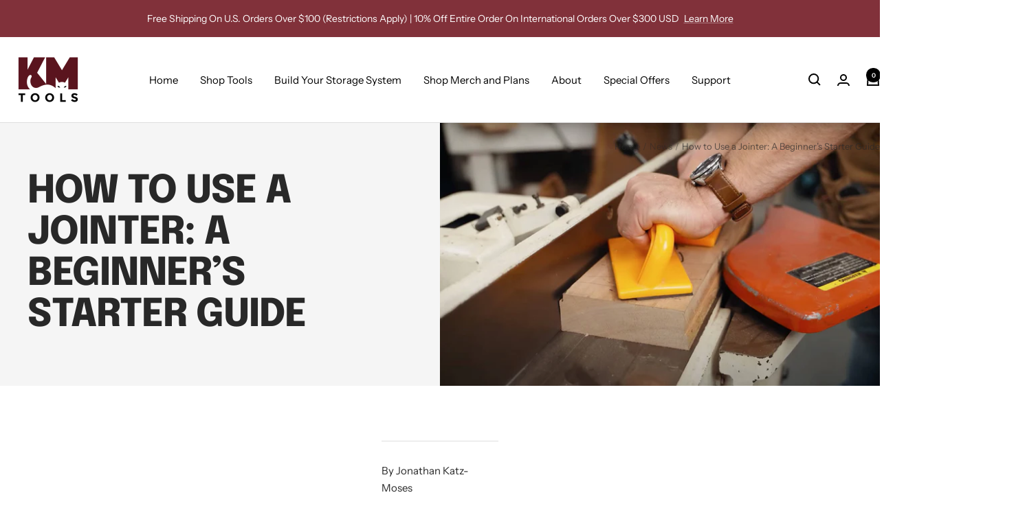

--- FILE ---
content_type: text/css
request_url: https://cdn.getshogun.com/css-2023-05-18-3604/646793a94f421001cc3f953a.css
body_size: 5354
content:
.shogun-video{position:relative;display:block;height:0;padding:0;overflow:hidden}.shogun-video-16x9{padding-bottom:56.25%}.shogun-video-4x3{padding-bottom:75%}.shogun-video-embed{position:absolute;top:0;bottom:0;left:0;width:100%;height:100%;border:0}.shg-rich-text{overflow-wrap:break-word}.shg-rich-text img{margin:0 20px}@media (max-width: 768px){.shg-rich-text img{display:block;float:none !important;margin:0 auto}}.shg-default-text-content *:first-child{margin-top:0}.shg-default-text-content{text-align:left}.shg-default-text-content p,.shg-default-text-content h1,.shg-default-text-content h2,.shg-default-text-content h3,.shg-default-text-content h4,.shg-default-text-content h5,.shg-default-text-content h6,.shg-default-text-content address,.shg-default-text-content pre,.shg-default-text-content div,.shg-default-text-content ol,.shg-default-text-content ul{background-color:transparent;border:0;border-radius:0;color:#000000;font-family:inherit;font-style:normal;margin-bottom:0;padding:0;text-align:left;text-transform:none}.shg-default-text-content a{background-color:inherit;color:inherit;cursor:pointer;font-family:inherit;font-style:inherit;text-decoration:underline;text-transform:inherit}.shg-default-text-content strong,.shg-default-text-content em{background-color:inherit;color:inherit;font-family:inherit;font-size:inherit;letter-spacing:inherit;line-height:inherit;text-align:inherit;text-transform:inherit}.shg-default-text-content em{font-weight:inherit}.shg-default-text-content strong{font-style:inherit;font-weight:700}.shg-default-text-content ::-moz-selection, .shg-default-text-content *::-moz-selection{background:#accef7}.shg-default-text-content ::selection,.shg-default-text-content *::selection{background:#accef7}.shg-default-text-content p{font-size:1em;font-weight:normal;letter-spacing:-0.005em;line-height:1.714;margin-top:0.6em}.shg-default-text-content h1{font-size:1.714em;font-weight:500;letter-spacing:-0.01em;line-height:1.166;margin-top:0.67em}.shg-default-text-content h2{font-size:1.43em;font-weight:500;letter-spacing:-0.01em;line-height:1.2;margin-top:0.83em}.shg-default-text-content h3{font-size:1.142em;font-weight:500;letter-spacing:-0.008em;line-height:1.5;margin-top:1em}.shg-default-text-content h4{font-size:1em;font-weight:600;letter-spacing:-0.006em;line-height:1.428;margin-top:1.33em}.shg-default-text-content h5{font-size:0.857em;font-weight:600;letter-spacing:-0.003em;line-height:1.333;margin-top:1.43em}.shg-default-text-content h6{font-size:0.785em;font-weight:600;letter-spacing:-0.003em;line-height:1.454;margin-top:1.42em;text-transform:uppercase}.shg-default-text-content ul{list-style:disc}.shg-default-text-content ol{list-style:decimal}.shg-default-text-content ul,.shg-default-text-content ol{-webkit-margin-after:1em;margin-block-end:1em;-webkit-margin-before:1em;margin-block-start:1em;margin-bottom:0;-webkit-margin-end:0;margin-inline-end:0;-webkit-margin-start:0;margin-inline-start:0;margin-top:0;-webkit-padding-start:40px;padding-inline-start:40px}.shg-default-text-content li{font-size:1em;font-weight:normal;letter-spacing:-0.005em;line-height:1;list-style:inherit;margin-top:0.67em}.shg-default-text-content pre{font-family:monospace;font-size:1em;font-weight:normal;letter-spacing:-0.005em;line-height:1.714;margin-top:1em;white-space:pre-wrap;word-break:normal}.shg-default-text-content address{font-size:1em;font-style:italic;font-weight:normal;letter-spacing:-0.005em;line-height:1.714;margin-top:0}.shg-default-text-content div{font-size:1em;font-weight:normal;letter-spacing:-0.005em;line-height:1.714;margin-bottom:0;margin-top:0.67em}#s-c083f3af-645a-4dea-a46b-3c233c0c12cd{margin-top:2%;margin-bottom:0%;padding-top:0%;padding-bottom:0%}#s-0170cadb-c7b5-4aa9-9555-efa85b47ddaa hr{border:0;width:100%;border-top:1px solid #fff}.shogun-accordion-wrapper .shogun-accordion{margin-bottom:0;border-radius:4px}.shogun-accordion{margin-bottom:20px;border-radius:4px;box-shadow:0 1px 1px rgba(0,0,0,0.05);overflow:hidden}.shogun-accordion-wrapper .shogun-accordion+.shogun-accordion{margin-top:5px}.shogun-accordion-header{display:flex;align-items:center;justify-content:space-between;position:relative}.shogun-accordion-heading{color:#333;border-bottom:0;border-top-left-radius:3px;border-top-right-radius:3px;cursor:pointer}.shogun-accordion-title{margin:0 !important;padding:0 !important;cursor:pointer;text-decoration:none;flex:1;-webkit-user-select:none;-moz-user-select:none;user-select:none}.shogun-accordion-body{display:none;opacity:0;transition:opacity 0.5s linear}.shogun-accordion-body.shogun-accordion-active{display:block;opacity:1;visibility:visible}.shogun-accordion-icon{display:flex;justify-content:center;align-items:center;margin-left:1.2em}.shogun-accordion-icon>span{transition:0.3s transform;position:absolute;right:0;font-size:1.2em}.shogun-accordion-icon.shogun-icon-chevron>span::after{content:"▸"}.shogun-accordion.shogun-accordion-active>.shogun-accordion-heading .shogun-accordion-icon.shogun-icon-chevron>span{transform:rotate(90deg)}.shogun-accordion-icon.shogun-icon-plus>span::after{content:"＋"}.shogun-accordion.shogun-accordion-active>.shogun-accordion-heading .shogun-accordion-icon.shogun-icon-plus>span{transform:rotate(-225deg)}#s-e784ec33-85db-40b3-bccb-d740511725b1>.shogun-accordion-wrapper>.shogun-accordion{border:1px solid #ddd}#s-e784ec33-85db-40b3-bccb-d740511725b1>.shogun-accordion-wrapper>.shogun-accordion>.shogun-accordion-heading{background:#5a141c;padding:10px}#s-e784ec33-85db-40b3-bccb-d740511725b1>.shogun-accordion-wrapper>.shogun-accordion>.shogun-accordion-heading>.shogun-accordion-header>.shogun-accordion-icon>span{color:#fff}#s-e784ec33-85db-40b3-bccb-d740511725b1>.shogun-accordion-wrapper>.shogun-accordion>.shogun-accordion-body{background-color:#fff;border-top:1px solid #ddd}#s-e784ec33-85db-40b3-bccb-d740511725b1>.shogun-accordion-wrapper>.shogun-accordion>.shogun-accordion-heading>.shogun-accordion-header>.shogun-accordion-title{color:#fff;text-align:left;font-size:16px}#s-e784ec33-85db-40b3-bccb-d740511725b1>.shogun-accordion-wrapper>.shogun-accordion>.shogun-accordion-heading .shogun-accordion-icon{font-size:16px}#s-1df24ae8-069c-4a8a-8bf7-8bf31a346e27 hr{border:0;width:100%;border-top:1px solid #fff}.shogun-heading-component h1,.shogun-heading-component h2,.shogun-heading-component h3,.shogun-heading-component h4,.shogun-heading-component h5,.shogun-heading-component h6{margin:0;padding:0;display:block;color:#000;text-transform:none;font-weight:normal;font-style:normal;letter-spacing:normal;line-height:normal}.shogun-heading-component a{text-decoration:none !important;padding:0 !important;margin:0 !important;border:none !important}#s-7488f76f-56e6-4c9d-8ce3-38226062f592 .shogun-heading-component h2{color:#000;font-weight:800;font-family:"Raleway";font-size:32px}.shogun-image-container{position:relative}.shogun-image-container.shg-align-left{text-align:left}.shogun-image-container.shg-align-center{text-align:center}.shogun-image-container.shg-align-right{text-align:right}.shogun-image-linked{cursor:pointer}.shogun-image-overlay{position:absolute;top:0;left:0;bottom:0;right:0;display:flex;padding:20px;align-items:center;justify-content:center;pointer-events:none}.shogun-image-overlay.shg-top-left{align-items:flex-start;justify-content:flex-start}.shogun-image-overlay.shg-top-center{align-items:flex-start;justify-content:center}.shogun-image-overlay.shg-top-right{align-items:flex-start;justify-content:flex-end}.shogun-image-overlay.shg-middle-left{align-items:center;justify-content:flex-start}.shogun-image-overlay.shg-middle-center{align-items:center;justify-content:center}.shogun-image-overlay.shg-middle-right{align-items:center;justify-content:flex-end}.shogun-image-overlay.shg-bottom-left{align-items:flex-end;justify-content:flex-start}.shogun-image-overlay.shg-bottom-center{align-items:flex-end;justify-content:center}.shogun-image-overlay.shg-bottom-right{align-items:flex-end;justify-content:flex-end}.shogun-image-overlay p{margin:0;padding:0;line-height:normal}.shogun-image-cover{-o-object-fit:cover;object-fit:cover;font-family:"object-fit: cover;";width:100%}.shogun-image-contain{font-family:"object-fit: contain;";-o-object-fit:contain;object-fit:contain;width:100%}.shogun-image-link{display:block;min-height:inherit;max-height:inherit}img.shogun-image{display:block;margin:0 auto;max-width:100%}.shogun-image-content{display:flex;height:100%;left:0;position:absolute;top:0;width:100%;z-index:10}.shogun-image-content-linked,.shogun-image-content-not-linked{pointer-events:none}.shogun-image-content-not-linked>div{pointer-events:auto}.shogun-image-content-linked a,.shogun-image-content-linked button,.shogun-image-content-linked iframe,.shogun-image-content-linked .shg-box-linked{pointer-events:auto}.shogun-image-content>div{width:100%}.shogun-image-content-top{align-items:flex-start}.shogun-image-content-center{align-items:center}.shogun-image-content-bottom{align-items:flex-end}#s-8cba4228-2ec0-4d18-9a8b-c653b9464565{text-align:center}#s-8cba4228-2ec0-4d18-9a8b-c653b9464565 .shogun-image-content{align-items:center}#s-bf0ce63e-0137-4092-a155-aa10cd2b5853{margin-top:2%;margin-bottom:2%}#s-0467b9e9-4746-46df-a377-9205541eaffb hr{border:0;width:100%;border-top:1px solid #fff}#s-93efd33b-c23b-4578-9dee-08c02c3b3a18 .shogun-heading-component h2{color:#000;font-weight:800;font-family:"Raleway";font-size:32px}#s-f3f9831b-48a7-4798-872e-e04301ccd94d{text-align:center}#s-f3f9831b-48a7-4798-872e-e04301ccd94d .shogun-image-content{align-items:center}#s-f63bca15-2d7c-47e6-b2db-e7044dd2d9f1{margin-top:2%;margin-bottom:2%}#s-9996f037-f688-47d9-b328-43beb6934aed{text-align:center}#s-9996f037-f688-47d9-b328-43beb6934aed .shogun-image-content{align-items:center}#s-13bade0a-f8b5-46bd-b3f7-696a88b08092{margin-top:2%;margin-bottom:2%}#s-b5a0f1cc-13b8-4a17-93bf-ceff3a6ed17e hr{border:0;width:100%;border-top:1px solid #fff}#s-2421ec30-03b6-453b-90d0-d409fc119c2e .shogun-heading-component h2{color:#000;font-weight:800;font-family:"Raleway";font-size:32px}#s-0c0536a7-aca9-4c5f-9b8c-c59b05ccac25{text-align:center}#s-0c0536a7-aca9-4c5f-9b8c-c59b05ccac25 .shogun-image-content{align-items:center}#s-9fa8dda5-67d9-4c7d-b9b6-decc34008950{margin-top:2px;margin-bottom:2px}#s-d6a0d3d2-9f67-45cb-b926-12c59f4f82df hr{border:0;width:100%;border-top:1px solid #fff}#s-4d1793ad-72e8-4ae7-9b5c-135abd941086 .shogun-heading-component h2{color:#000;font-weight:800;font-family:"Raleway";font-size:32px}#s-69c28df6-e9d6-4e63-a9f5-26ef08df9b52{margin-top:2px;margin-bottom:2px}#s-d73a6352-abeb-4a3a-9dd2-0d8e9d915b7f hr{border:0;width:100%;border-top:2px solid #fff}#s-15ab4483-53cf-406f-9b5e-312cc6595780 .shogun-heading-component h3{color:#000;font-weight:800;font-family:"Raleway";font-size:18px}#s-6c1bcae3-0f74-4758-b92d-3e48fad0162c{text-align:center}#s-6c1bcae3-0f74-4758-b92d-3e48fad0162c .shogun-image-content{align-items:center}#s-4a13eedf-2bbf-4a98-9e38-8a949774ecd2{margin-top:2px;margin-bottom:2px}#s-53256853-864a-4449-8c52-bd41ad87017c hr{border:0;width:100%;border-top:2px solid #fff}#s-3baaa075-e529-4744-821c-b990b05971bf .shogun-heading-component h3{color:#000;font-weight:800;font-family:"Raleway";font-size:18px}#s-99f515f3-b289-4c38-b70e-4e08e9634448{text-align:center}#s-99f515f3-b289-4c38-b70e-4e08e9634448 .shogun-image-content{align-items:center}#s-4c6aa335-61ba-49f9-ba1b-2f6480107cf8{margin-top:2px;margin-bottom:2px}#s-e8692353-6583-4241-9831-d81d5c06aa72 hr{border:0;width:100%;border-top:2px solid #fff}#s-4db6263d-68d8-458b-80c3-5ca00c5e4f40 .shogun-heading-component h3{color:#000;font-weight:800;font-family:"Raleway";font-size:18px}#s-536d78eb-97cb-486b-a1d7-bbf0769f9eb9{text-align:center}#s-536d78eb-97cb-486b-a1d7-bbf0769f9eb9 .shogun-image-content{align-items:center}#s-b521a221-4b20-400d-a9da-a12fa372eafe{margin-top:2px;margin-bottom:2px}#s-c3091cc9-5b09-4d8d-b7a0-5a1a9bc381c6{text-align:center}#s-c3091cc9-5b09-4d8d-b7a0-5a1a9bc381c6 .shogun-image-content{align-items:center}#s-bd4fcd90-8b3a-4b75-90a3-be1a8cf70017{margin-top:2px;margin-bottom:2px}#s-fd9148f2-9664-4318-a1b5-8dcbe7c774e3{text-align:center}#s-fd9148f2-9664-4318-a1b5-8dcbe7c774e3 .shogun-image-content{align-items:center}#s-4c3e7efc-2ba0-4101-a19d-16ce9ce4b39b hr{border:0;width:100%;border-top:2px solid #fff}.shg-box{position:relative;display:flex;width:100%;flex-direction:column;flex:1 1 auto}.shg-box>.shg-box-content{z-index:4;position:relative;min-height:1px}.shg-box-vertical-align-wrapper,.shg-box-vertical-center-wrapper{display:flex;width:100%}.shg-box-vertical-align-top{justify-content:flex-start}.shg-box-vertical-align-center,.shg-box-vertical-center{justify-content:center}.shg-box-vertical-align-bottom{justify-content:flex-end}.shg-box-overlay{position:absolute;top:0;left:0;right:0;bottom:0;z-index:3;pointer-events:none}#s-05cf0bc4-ca0a-4d25-bf2a-93d99fe7d117{border-style:solid;margin-left:0%;margin-right:0%;border-top-width:4px;border-left-width:4px;border-bottom-width:4px;border-right-width:4px;border-color:#5a141c;border-style:solid;min-height:50px}#s-05cf0bc4-ca0a-4d25-bf2a-93d99fe7d117>.shg-box-overlay{background-color:#fff;opacity:0}#s-05cf0bc4-ca0a-4d25-bf2a-93d99fe7d117.shg-box.shg-c{justify-content:center}#s-deeee5fc-5060-4c85-a8fa-123bafe20a64{margin-top:2px;margin-left:1%;margin-bottom:2px;margin-right:1%}#s-f52acd55-7511-4ba4-8efd-b80c4b256dba{text-align:center}#s-f52acd55-7511-4ba4-8efd-b80c4b256dba .shogun-image-content{align-items:center}#s-d7d298af-385e-407b-9aea-dab7ada5e219{margin-top:2px;margin-left:1%;margin-bottom:2px;margin-right:1%}#s-44990128-d0ee-4fbf-b0d6-49226f27a94b hr{border:0;width:100%;border-top:2px solid #fff}#s-a5bd97e6-0067-4970-bc56-a9fbd7afeeb0 .shogun-heading-component h3{color:#000;font-weight:800;font-family:"Raleway";font-size:18px}#s-cff9247f-42d6-4fdc-a216-d5e20baa764a{text-align:center}#s-cff9247f-42d6-4fdc-a216-d5e20baa764a .shogun-image-content{align-items:center}#s-1d55591d-8289-4068-9936-1f995b3d317a{margin-top:2px;margin-bottom:2px}#s-87f1a8d3-e099-4401-89c8-ec67c9347c78{text-align:center}#s-87f1a8d3-e099-4401-89c8-ec67c9347c78 .shogun-image-content{align-items:center}#s-b83cec6e-3b29-4621-934e-819c9121b829{margin-top:2px;margin-bottom:2px}#s-454941bf-1b49-4062-be04-69aeba9e376c hr{border:0;width:100%;border-top:2px solid #fff}#s-5fbc7ed5-2246-46fe-9eff-3d759baf9d6c hr{border:0;width:100%;border-top:2px solid #fff}#s-dbcb33a5-2987-42e4-81f9-f57953ae60cf .shogun-heading-component h2{color:#000;font-weight:800;font-family:"Raleway";font-size:32px}#s-ccf7d98e-561c-48b8-9875-82b923ec94cf{text-align:center}#s-ccf7d98e-561c-48b8-9875-82b923ec94cf .shogun-image-content{align-items:center}#s-ef95ad88-6409-4ad7-88c5-f1ed9d084424{margin-top:2px;margin-bottom:2px}#s-1d6dd89e-95ae-46ef-91e3-8cc0886b5fbb hr{border:0;width:100%;border-top:2px solid #fff}#s-4e273db2-73fd-40df-9e51-b293b88d1c8c{margin-top:2px;margin-bottom:2px}#s-a26c63c6-b6a4-47d3-a333-2bc1d0cdc734{display:none}.shg-product-title-component h1,.shg-product-title-component h2,.shg-product-title-component h3,.shg-product-title-component h4,.shg-product-title-component h5,.shg-product-title-component h6{margin:0;padding:0;display:block;color:#000;text-transform:none;font-weight:normal;font-style:normal;letter-spacing:normal;line-height:normal}.shg-product-title-component a{text-decoration:none !important;padding:0 !important;margin:0 !important;border:none !important}#s-d7c8c532-801c-4d5a-bb84-6c21c70656bb{margin-top:0px;margin-left:0%;margin-bottom:0px;margin-right:35%;padding-top:10px;padding-bottom:10px;text-align:left}#s-d7c8c532-801c-4d5a-bb84-6c21c70656bb .shg-product-title-component h1{color:#000;font-weight:800;font-family:Raleway;font-size:32px}.shg-product-image-wrapper img.shogun-image,.shogun-component img.shogun-image{display:inline-block;vertical-align:middle}.shg-product-img-placeholder img{padding:3rem;background:rgba(0,0,0,0.1)}.shg-product-image-wrapper{display:none;position:relative;width:100%}.shg-product-image-wrapper.visible{display:inline-block}.shg-product-image-wrapper .shg-product-image-wrapper a{text-decoration:none !important;border-bottom:0 !important}.shg-product-image-wrapper .shg-image-zoom{position:absolute;top:0;left:0;right:0;overflow:hidden;max-width:100%;min-height:100%}.shg-c.shg-align-center .shg-image-zoom{margin:0 auto}.shg-c.shg-align-right .shg-image-zoom{margin-left:auto}.shg-image-zoom .shg-image-zoom-background{position:absolute;top:0;left:0;right:0;width:100%;height:100%;background-repeat:no-repeat;background-position:center;background-size:cover;transition:transform 0.5s ease-out;transform:scale(1)}@media screen\0 {.shg-product-image-wrapper>.shogun-image{width:100%}}#s-eccd9da8-b7d5-4bc4-a70d-ec4bd1336fca{text-align:left}#s-eccd9da8-b7d5-4bc4-a70d-ec4bd1336fca.shg-c .shg-image-zoom{width:100%;height:100%}#s-eccd9da8-b7d5-4bc4-a70d-ec4bd1336fca.shg-c img.shogun-image{width:100%}@media (min-width: 1200px){#s-eccd9da8-b7d5-4bc4-a70d-ec4bd1336fca.shg-c .shg-image-zoom{width:100%;height:100%}#s-eccd9da8-b7d5-4bc4-a70d-ec4bd1336fca.shg-c img.shogun-image{width:100%}}@media (min-width: 992px) and (max-width: 1199px){#s-eccd9da8-b7d5-4bc4-a70d-ec4bd1336fca.shg-c .shg-image-zoom{width:100%;height:100%}#s-eccd9da8-b7d5-4bc4-a70d-ec4bd1336fca.shg-c img.shogun-image{width:100%}}@media (min-width: 768px) and (max-width: 991px){#s-eccd9da8-b7d5-4bc4-a70d-ec4bd1336fca.shg-c .shg-image-zoom{width:100%;height:100%}#s-eccd9da8-b7d5-4bc4-a70d-ec4bd1336fca.shg-c img.shogun-image{width:100%}}@media (max-width: 767px){#s-eccd9da8-b7d5-4bc4-a70d-ec4bd1336fca.shg-c .shg-image-zoom{width:100%;height:100%}#s-eccd9da8-b7d5-4bc4-a70d-ec4bd1336fca.shg-c img.shogun-image{width:100%}}.shg-btn.shg-cse,.shg-btn.shg-cse:hover,.shg-btn.shg-cse:focus{color:#FFF}.shg-btn{cursor:pointer;box-sizing:border-box}.shg-btn.shg-btn-stretch{display:block}.shg-btn:not(.shg-btn-stretch){display:inline-block}.shg-btn-wrapper.shg-align-left{text-align:left}.shg-btn-wrapper.shg-align-center{text-align:center}.shg-btn-wrapper.shg-align-right{text-align:right}#s-219b4e01-7cb0-4ad4-a7d7-577de74c3a34{margin-top:3%;margin-left:0%;margin-bottom:3%;margin-right:45%;padding-top:10px;padding-left:20px;padding-bottom:10px;padding-right:20px;border-radius:2px;background-color:#81313a;text-align:center;text-decoration:none;background-image:none;hover-type:color}#s-219b4e01-7cb0-4ad4-a7d7-577de74c3a34:hover{background-color:#562127 !important;text-decoration:none !important;background-image:none !important;hover-type:color !important}#s-219b4e01-7cb0-4ad4-a7d7-577de74c3a34:active{background-color:#000000 !important;text-decoration:none !important}#s-219b4e01-7cb0-4ad4-a7d7-577de74c3a34.shg-btn{color:#ffffff;font-size:18px;font-weight:800;font-family:Raleway;display:block}#s-ef166ec8-2eea-4272-9cb9-d20279a8b347{margin-top:2px;margin-bottom:2px}.shg-c:before,.shg-c:after{content:" ";display:table}.shogun-root{z-index:1;position:relative;isolation:isolate}.shogun-root iframe{display:initial}@media (max-width: 1024px){.shg-c,.shg-box{background-attachment:scroll !important}}@media only screen and (min-width: 1024px) and (max-height: 1366px) and (-webkit-min-device-pixel-ratio: 1.5) and (hover: none) and (orientation: landscape){.shg-box{background-attachment:scroll !important}}#mc_embed_signup .clear{width:auto !important;height:auto !important;visibility:visible !important}.shg-clearfix:after{content:"";display:block;clear:both}.shogun-image{max-width:100%;min-height:inherit;max-height:inherit;display:inline !important;border:0;vertical-align:middle}.shg-fw{margin-left:calc(50% - 50vw);width:100vw}.shg-fw .shg-fw{margin-left:auto;margin-right:auto;width:100%}div[data-shg-lightbox-switch]{cursor:pointer}.shg-lightbox{position:fixed;z-index:999999;left:0;top:0;width:100%;height:100%;overflow:hidden;background-color:#000;background-color:rgba(0,0,0,0.85)}.shg-lightbox.hidden{display:none !important}.shg-lightbox .shg-lightbox-content{position:absolute;top:50%;left:50%;transform:translate(-50%, -50%);width:100%;text-align:center}.shg-lightbox .shg-lightbox-close{position:absolute;right:0;padding:5px 0;color:#fff;font-size:45px;margin-right:10px;line-height:30px;-webkit-user-select:none;-moz-user-select:none;user-select:none;cursor:pointer;z-index:1}.shg-lightbox .shg-lightbox-image-container{padding:25px}.shg-lightbox .shg-lightbox-image{margin:auto;max-height:90vh;max-width:100%}.shg-lightbox .shg-lightbox-close:hover,.shg-lightbox .shg-lightbox-close:focus{color:#a2a2a2;text-decoration:none;cursor:pointer}.shg-lightbox .shg-lightbox-nav{cursor:pointer;position:absolute;top:50%;width:35px;height:100px;background-size:contain;background-repeat:no-repeat;background-position:center;transform:translate(0%, -50%);z-index:1}.shg-lightbox .shg-lightbox-nav.hidden{display:none !important}.shg-lightbox .shg-lightbox-nav.shg-nav-left{left:0;background-image:url([data-uri])}.shg-lightbox .shg-lightbox-nav.shg-nav-right{right:0;background-image:url([data-uri])}@media screen and (min-width: 769px){.shg-lightbox .shg-lightbox-image-container{padding:50px}}.shogun-lazyload:not([src]),.shogun-lazyloading:not([src]){opacity:0}.shogun-lazyloaded{opacity:1;transition:opacity 300ms}.shogun-root a:empty,.shogun-root article:empty,.shogun-root dl:empty,.shogun-root h1:empty,.shogun-root h2:empty,.shogun-root h3:empty,.shogun-root h4:empty,.shogun-root h5:empty,.shogun-root h6:empty,.shogun-root p:empty,.shogun-root section:empty,.shogun-root ul:empty{display:unset}.shogun-root div:empty{display:inline-block}[data-animations*="enterviewport"][data-animations*="fadeIn"],[data-animations*="enterviewport"][data-animations*="zoomIn"]{opacity:0}.shogun-form-error-msg{display:none;margin-top:16px;line-height:16px;font-size:14px;color:#dc143c}.shogun-badge{margin-bottom:50px}.shogun-badge-container{position:fixed;right:0;bottom:0;margin-bottom:-10px}.shg-c:before,.shg-c:after{content:" ";display:table}.shogun-root{z-index:1;position:relative;isolation:isolate}.shogun-root iframe{display:initial}@media (max-width: 1024px){.shg-c,.shg-box{background-attachment:scroll !important}}@media only screen and (min-width: 1024px) and (max-height: 1366px) and (-webkit-min-device-pixel-ratio: 1.5) and (hover: none) and (orientation: landscape){.shg-box{background-attachment:scroll !important}}#mc_embed_signup .clear{width:auto !important;height:auto !important;visibility:visible !important}.shg-clearfix:after{content:"";display:block;clear:both}.shogun-image{max-width:100%;min-height:inherit;max-height:inherit;display:inline !important;border:0;vertical-align:middle}.shg-fw{margin-left:calc(50% - 50vw);width:100vw}.shg-fw .shg-fw{margin-left:auto;margin-right:auto;width:100%}div[data-shg-lightbox-switch]{cursor:pointer}.shg-lightbox{position:fixed;z-index:999999;left:0;top:0;width:100%;height:100%;overflow:hidden;background-color:#000;background-color:rgba(0,0,0,0.85)}.shg-lightbox.hidden{display:none !important}.shg-lightbox .shg-lightbox-content{position:absolute;top:50%;left:50%;transform:translate(-50%, -50%);width:100%;text-align:center}.shg-lightbox .shg-lightbox-close{position:absolute;right:0;padding:5px 0;color:#fff;font-size:45px;margin-right:10px;line-height:30px;-webkit-user-select:none;-moz-user-select:none;user-select:none;cursor:pointer;z-index:1}.shg-lightbox .shg-lightbox-image-container{padding:25px}.shg-lightbox .shg-lightbox-image{margin:auto;max-height:90vh;max-width:100%}.shg-lightbox .shg-lightbox-close:hover,.shg-lightbox .shg-lightbox-close:focus{color:#a2a2a2;text-decoration:none;cursor:pointer}.shg-lightbox .shg-lightbox-nav{cursor:pointer;position:absolute;top:50%;width:35px;height:100px;background-size:contain;background-repeat:no-repeat;background-position:center;transform:translate(0%, -50%);z-index:1}.shg-lightbox .shg-lightbox-nav.hidden{display:none !important}.shg-lightbox .shg-lightbox-nav.shg-nav-left{left:0;background-image:url([data-uri])}.shg-lightbox .shg-lightbox-nav.shg-nav-right{right:0;background-image:url([data-uri])}@media screen and (min-width: 769px){.shg-lightbox .shg-lightbox-image-container{padding:50px}}.shogun-lazyload:not([src]),.shogun-lazyloading:not([src]){opacity:0}.shogun-lazyloaded{opacity:1;transition:opacity 300ms}.shogun-root a:empty,.shogun-root article:empty,.shogun-root dl:empty,.shogun-root h1:empty,.shogun-root h2:empty,.shogun-root h3:empty,.shogun-root h4:empty,.shogun-root h5:empty,.shogun-root h6:empty,.shogun-root p:empty,.shogun-root section:empty,.shogun-root ul:empty{display:unset}.shogun-root div:empty{display:inline-block}[data-animations*="enterviewport"][data-animations*="fadeIn"],[data-animations*="enterviewport"][data-animations*="zoomIn"]{opacity:0}.shogun-form-error-msg{display:none;margin-top:16px;line-height:16px;font-size:14px;color:#dc143c}.shogun-badge{margin-bottom:50px}.shogun-badge-container{position:fixed;right:0;bottom:0;margin-bottom:-10px}


--- FILE ---
content_type: text/plain; charset=utf-8
request_url: https://d-ipv6.mmapiws.com/ant_squire
body_size: 152
content:
kmtools.com;019be2a2-4b95-71ad-a51b-c52820652719:38dd553a19c6585bec59f2b627ddb7e01ce4ae81

--- FILE ---
content_type: text/javascript
request_url: https://kmtools.com/cdn/shop/t/14/assets/custom.js?v=167639537848865775061746657844
body_size: -685
content:
//# sourceMappingURL=/cdn/shop/t/14/assets/custom.js.map?v=167639537848865775061746657844
